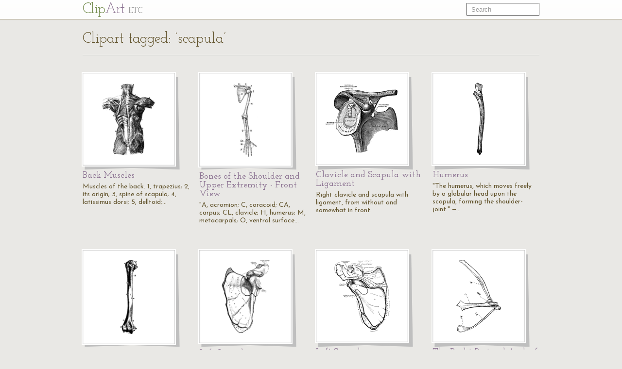

--- FILE ---
content_type: text/html; charset=UTF-8
request_url: https://etc.usf.edu/clipart/keyword/scapula
body_size: 5875
content:
<!DOCTYPE html>
<html lang="en">
  <head>
    <meta charset="utf-8">
    <title>Keyword: &quot;scapula&quot; | ClipArt ETC</title>

    <!-- Le styles -->
    <!--link href="https://etc.usf.edu/clipart/assets/css/bootstrap.css" rel="stylesheet">
    <link href="https://etc.usf.edu/clipart/assets/css/bootstrap-responsive.css" rel="stylesheet"-->
    <style type="text/css">
      body {
        padding-top: 50px;
        /*padding-bottom: 40px;*/
      }
    </style>

    <!-- Le HTML5 shim, for IE6-8 support of HTML5 elements -->
    <!--[if lt IE 9]>
      <script src="//html5shim.googlecode.com/svn/trunk/html5.js"></script>
    <![endif]-->

    <!-- Le fav and touch icons -->
    <link rel="shortcut icon" href="https://etc.usf.edu/clipart/assets/ico/favicon.ico">
    <link rel="apple-touch-icon-precomposed" sizes="114x114" href="https://etc.usf.edu/clipart/assets/ico/apple-touch-icon-114-precomposed.png">
    <link rel="apple-touch-icon-precomposed" sizes="72x72" href="https://etc.usf.edu/clipart/assets/ico/apple-touch-icon-72-precomposed.png">
    <link rel="apple-touch-icon-precomposed" href="https://etc.usf.edu/clipart/assets/ico/apple-touch-icon-57-precomposed.png">

    <!-- Le javascript
    ================================================== -->
    <!-- Placed at the end of the document so the pages load faster -->
    <!-- Moved to top because this is an administrative area and speed isn't necessarily paramount -->
    <!--script src="https://etc.usf.edu/clipart/assets/js/jquery.js"></script-->
    <script src="//ajax.googleapis.com/ajax/libs/jquery/1.7/jquery.min.js"></script>
    <script src="//ajax.googleapis.com/ajax/libs/jqueryui/1.8/jquery-ui.min.js"></script>
    <script src="https://etc.usf.edu/clipart/assets/js/compiled.js"></script>
    
        <link href="https://etc.usf.edu/clipart/assets/css/main.css" rel="stylesheet">
        <link href="https://etc.usf.edu/clipart/assets/css/fonts.css" rel="stylesheet">
    
          <script type="text/javascript">
        var _gaq = _gaq || [];
        _gaq.push(['_setAccount', 'UA-5574891-1']);
        _gaq.push(['_trackPageview']);
        (function() {
          var ga = document.createElement('script'); ga.type = 'text/javascript'; ga.async = true;
          ga.src = ('https:' == document.location.protocol ? 'https://ssl' : 'https://www') + '.google-analytics.com/ga.js';
          var s = document.getElementsByTagName('script')[0]; s.parentNode.insertBefore(ga, s);
        })();
      </script>
          </head>
  <body itemscope itemtype="https://schema.org/WebPage">

    <div class="navbar navbar-fixed-top">
      <div class="navbar-inner">
        <div class="container">
          <a class="btn btn-navbar" data-toggle="collapse" data-target=".nav-collapse">
            <span class="icon-bar"></span>
            <span class="icon-bar"></span>
            <span class="icon-bar"></span>
          </a>
          <a class="brand" href="https://etc.usf.edu/clipart/">Cl<span class="ligature">ip</span><span class="accent">Art</span> <span class="subBrand">ETC</span></a>
          <div class="nav-collapse">
            <form style="margin-top:6px" class="navbar-search pull-right" action="https://etc.usf.edu/clipart/search">
              <input type="text" class="search-query span2" name="q" placeholder="Search">
            </form>
            
                      </div><!--/.nav-collapse -->
        </div>
      </div>
    </div>

    <div class="container">
      
      <div class="row">
  <div class="span12 page-header">
    <div class="pagination" style="margin:0;">
      <h1 class="pull-left" itemprop="name">Clipart tagged: &#8216;scapula&#8217;</h1>
          </div>
  </div>
</div>
<div class="row">
        <div class="span3 compendious" itemscope itemtype="https://schema.org/ImageObject">
      <meta itemprop="url" content="https://etc.usf.edu/clipart/23900/23998/back_muscles_23998.htm" />
      <a href="https://etc.usf.edu/clipart/23900/23998/back_muscles_23998.htm">
        <img itemprop="thumbnailUrl"
             src="https://etc.usf.edu/clipart/23900/23998/back_muscles_23998_mth.gif"
             width="112"
             height="150"
             alt="Muscles of the back. 1, trapezius; 2, its origin; 3, spine of scapula; 4, latissimus dorsi; 5, delltoid; 6, infra-spinatus; 7, external oblique; 8, gluteus medius; 9, gluteus maximus; 10, levator scapulae; 11, rhomboideus minor; 12, rhomboideus major; 13, splenius capitus; 14, splenius colli; 15, origin latissimus dorsi; 16, serratus inferior posticus; 17, supra-rpinatus; 18, infra-pinatus; 19, teres minor; 20, teres major; 21, long head triceps; 22, serratus major anticus; 23, internal oblique.">
      </a>
      <h3><a href="https://etc.usf.edu/clipart/23900/23998/back_muscles_23998.htm"><span itemprop="name">Back Muscles</name></a></h3>
      <p itemprop="description">Muscles of the back. 1, trapezius; 2, its origin; 3, spine of scapula; 4, latissimus dorsi; 5, delltoid;&#8230;</p>
    </div>
          <div class="span3 compendious" itemscope itemtype="https://schema.org/ImageObject">
      <meta itemprop="url" content="https://etc.usf.edu/clipart/188100/188167/188167-bones-of-the-shoulder-and-upper.htm" />
      <a href="https://etc.usf.edu/clipart/188100/188167/188167-bones-of-the-shoulder-and-upper.htm">
        <img itemprop="thumbnailUrl"
             src="https://etc.usf.edu/clipart/188100/188167/188167-bones-of-the-shoulder-and-upper_mth.gif"
             width="50"
             height="150"
             alt="&quot;A, acromion; C, coracoid; CA, carpus; CL, clavicle; H, humerus; M, metacarpals; O, ventral surface of the scapula; P, phalanges, proximal row; R, radius; T, head of humerus; U, ulna.&quot; &mdash;Whitney, 1889">
      </a>
      <h3><a href="https://etc.usf.edu/clipart/188100/188167/188167-bones-of-the-shoulder-and-upper.htm"><span itemprop="name">Bones of the Shoulder and Upper Extremity - Front View</name></a></h3>
      <p itemprop="description">"A, acromion; C, coracoid; CA, carpus; CL, clavicle; H, humerus; M, metacarpals; O, ventral surface&#8230;</p>
    </div>
          <div class="span3 compendious" itemscope itemtype="https://schema.org/ImageObject">
      <meta itemprop="url" content="https://etc.usf.edu/clipart/53500/53512/53512_clavicle.htm" />
      <a href="https://etc.usf.edu/clipart/53500/53512/53512_clavicle.htm">
        <img itemprop="thumbnailUrl"
             src="https://etc.usf.edu/clipart/53500/53512/53512_clavicle_mth.gif"
             width="150"
             height="141"
             alt="Right clavicle and scapula with ligament, from without and somewhat in front.">
      </a>
      <h3><a href="https://etc.usf.edu/clipart/53500/53512/53512_clavicle.htm"><span itemprop="name">Clavicle and Scapula with Ligament</name></a></h3>
      <p itemprop="description">Right clavicle and scapula with ligament, from without and somewhat in front.</p>
    </div>
          <div class="span3 compendious" itemscope itemtype="https://schema.org/ImageObject">
      <meta itemprop="url" content="https://etc.usf.edu/clipart/27300/27354/humerus_27354.htm" />
      <a href="https://etc.usf.edu/clipart/27300/27354/humerus_27354.htm">
        <img itemprop="thumbnailUrl"
             src="https://etc.usf.edu/clipart/27300/27354/humerus_27354_mth.gif"
             width="25"
             height="150"
             alt="&quot;The humerus, which moves freely by a globular head upon the scapula, forming the shoulder-joint.&quot; &amp;mdash; Chambers' Encyclopedia, 1875">
      </a>
      <h3><a href="https://etc.usf.edu/clipart/27300/27354/humerus_27354.htm"><span itemprop="name">Humerus</name></a></h3>
      <p itemprop="description">"The humerus, which moves freely by a globular head upon the scapula, forming the shoulder-joint." &mdash;&#8230;</p>
    </div>
    </div><div class="row">      <div class="span3 compendious" itemscope itemtype="https://schema.org/ImageObject">
      <meta itemprop="url" content="https://etc.usf.edu/clipart/38800/38844/humerus_38844.htm" />
      <a href="https://etc.usf.edu/clipart/38800/38844/humerus_38844.htm">
        <img itemprop="thumbnailUrl"
             src="https://etc.usf.edu/clipart/38800/38844/humerus_38844_mth.gif"
             width="37"
             height="150"
             alt="Anterior view of humerus (bone of the leg) of the right side. Labels: 1, shaft or diaphysis; 2, the head; 3, anatomical neck; 4, greater tuberosity; 5, lesser tuberosity; 6, the bicipital head; 3, anatomical neck; 4, greater tuberosity; 5, lesser tuberosity; 6, the bicipital groove; 7, external bicipital ridge for pectoralis major; 8, internal bicipital ridge; 9, point of insertion of deltoid muscle: 10, nutritious foramen; 11, face for head of the radius; 12, face for the ulna.">
      </a>
      <h3><a href="https://etc.usf.edu/clipart/38800/38844/humerus_38844.htm"><span itemprop="name">Humerus</name></a></h3>
      <p itemprop="description">Anterior view of humerus (bone of the leg) of the right side. Labels: 1, shaft or diaphysis; 2, the&#8230;</p>
    </div>
          <div class="span3 compendious" itemscope itemtype="https://schema.org/ImageObject">
      <meta itemprop="url" content="https://etc.usf.edu/clipart/24100/24197/left_scapula_24197.htm" />
      <a href="https://etc.usf.edu/clipart/24100/24197/left_scapula_24197.htm">
        <img itemprop="thumbnailUrl"
             src="https://etc.usf.edu/clipart/24100/24197/left_scapula_24197_mth.gif"
             width="99"
             height="150"
             alt="The anterior surface of the left scapula.">
      </a>
      <h3><a href="https://etc.usf.edu/clipart/24100/24197/left_scapula_24197.htm"><span itemprop="name">Left Scapula</name></a></h3>
      <p itemprop="description">The anterior surface of the left scapula.</p>
    </div>
          <div class="span3 compendious" itemscope itemtype="https://schema.org/ImageObject">
      <meta itemprop="url" content="https://etc.usf.edu/clipart/24100/24198/left_scapula_24198.htm" />
      <a href="https://etc.usf.edu/clipart/24100/24198/left_scapula_24198.htm">
        <img itemprop="thumbnailUrl"
             src="https://etc.usf.edu/clipart/24100/24198/left_scapula_24198_mth.gif"
             width="116"
             height="150"
             alt="The posterior surface or the left scapula.">
      </a>
      <h3><a href="https://etc.usf.edu/clipart/24100/24198/left_scapula_24198.htm"><span itemprop="name">Left Scapula</name></a></h3>
      <p itemprop="description">The posterior surface or the left scapula.</p>
    </div>
          <div class="span3 compendious" itemscope itemtype="https://schema.org/ImageObject">
      <meta itemprop="url" content="https://etc.usf.edu/clipart/73200/73267/73267_pectoralarch.htm" />
      <a href="https://etc.usf.edu/clipart/73200/73267/73267_pectoralarch.htm">
        <img itemprop="thumbnailUrl"
             src="https://etc.usf.edu/clipart/73200/73267/73267_pectoralarch_mth.gif"
             width="92"
             height="150"
             alt="&quot;Right pectoral arch of a bird. s, scapula; c, coracoid; gl, glenoid, the cavity for head of humerus; cl, clavicle; hc, hypecleidium. In situ, the right end of the figure should tilt up a little.The pectoral arch is that bony structure by which the wings are borne upon the axial skeleton. It is to the fore limb what the pelvic arch is to the hind limb; but is disconnected from the back-bone and united with the breastbone, whereas the reverse arrangement obtains in the pelvic, which is fused with the sacral region of the spine. Each pectoral arch of birds consists (chiefly) of three bones: the scapula and coracoid, forming the shoulder-girdle proper, or scapular arch; and the accessory clavicles, or right and left half of the clavicular arch.&quot; Elliot Coues, 1884">
      </a>
      <h3><a href="https://etc.usf.edu/clipart/73200/73267/73267_pectoralarch.htm"><span itemprop="name">The Right Pectoral Arch of a Bird</name></a></h3>
      <p itemprop="description">"Right pectoral arch of a bird. s, scapula; c, coracoid; gl, glenoid, the cavity for head of humerus;&#8230;</p>
    </div>
    </div><div class="row">      <div class="span3 compendious" itemscope itemtype="https://schema.org/ImageObject">
      <meta itemprop="url" content="https://etc.usf.edu/clipart/52100/52111/52111_ribs.htm" />
      <a href="https://etc.usf.edu/clipart/52100/52111/52111_ribs.htm">
        <img itemprop="thumbnailUrl"
             src="https://etc.usf.edu/clipart/52100/52111/52111_ribs_mth.gif"
             width="117"
             height="150"
             alt="The trunk showing ribs.">
      </a>
      <h3><a href="https://etc.usf.edu/clipart/52100/52111/52111_ribs.htm"><span itemprop="name">Ribs</name></a></h3>
      <p itemprop="description">The trunk showing ribs.</p>
    </div>
          <div class="span3 compendious" itemscope itemtype="https://schema.org/ImageObject">
      <meta itemprop="url" content="https://etc.usf.edu/clipart/15400/15414/scapula_15414.htm" />
      <a href="https://etc.usf.edu/clipart/15400/15414/scapula_15414.htm">
        <img itemprop="thumbnailUrl"
             src="https://etc.usf.edu/clipart/15400/15414/scapula_15414_mth.gif"
             width="116"
             height="150"
             alt="&quot;The &lt;em&gt;shoulder-blade&lt;/em&gt; is a large, flat, three-sided bone, which is placed on the upper and back part of the chest. On the outer side it has a saucerlike cavity on which the rounded head of the arm bone rests.&quot; &amp;mdash; Blaisedell, 1904">
      </a>
      <h3><a href="https://etc.usf.edu/clipart/15400/15414/scapula_15414.htm"><span itemprop="name">Scapula</name></a></h3>
      <p itemprop="description">"The <em>shoulder-blade</em> is a large, flat, three-sided bone, which is placed on the upper and back&#8230;</p>
    </div>
          <div class="span3 compendious" itemscope itemtype="https://schema.org/ImageObject">
      <meta itemprop="url" content="https://etc.usf.edu/clipart/38800/38843/scapula_38843.htm" />
      <a href="https://etc.usf.edu/clipart/38800/38843/scapula_38843.htm">
        <img itemprop="thumbnailUrl"
             src="https://etc.usf.edu/clipart/38800/38843/scapula_38843_mth.gif"
             width="99"
             height="150"
             alt="Venter of scapula. Labels: 1, 1, 1, oblique ridges; 2, 2, fossa for subscapularis muscle; 3, superior border; 4, superior angle; 5, suprascapular notch; 6, coracoid process; 7, acromion process; 8, spine of scapula; 9, articular surface; 10, glenoid cavity; 11, head of scapula; 12, neck; 13, interior border; 14, inferior angle; 15, posterior border; 16, origin of spine.">
      </a>
      <h3><a href="https://etc.usf.edu/clipart/38800/38843/scapula_38843.htm"><span itemprop="name">Scapula</name></a></h3>
      <p itemprop="description">Venter of scapula. Labels: 1, 1, 1, oblique ridges; 2, 2, fossa for subscapularis muscle; 3, superior&#8230;</p>
    </div>
          <div class="span3 compendious" itemscope itemtype="https://schema.org/ImageObject">
      <meta itemprop="url" content="https://etc.usf.edu/clipart/45000/45010/45010_scapula.htm" />
      <a href="https://etc.usf.edu/clipart/45000/45010/45010_scapula.htm">
        <img itemprop="thumbnailUrl"
             src="https://etc.usf.edu/clipart/45000/45010/45010_scapula_mth.gif"
             width="150"
             height="138"
             alt="Scapula. Labels: a, superior angle; d, the glenoid cavity, or socket for the round head of the arm bone; m, the aeromion process; n, the caracoid process, which serve to protect the joint; f, the base; g, the costa, or inferior border, and h, the superior border of the triangle; l, the spine; o, the semilunar notch, for the passage of an artery, vein, and nerve.">
      </a>
      <h3><a href="https://etc.usf.edu/clipart/45000/45010/45010_scapula.htm"><span itemprop="name">Scapula</name></a></h3>
      <p itemprop="description">Scapula. Labels: a, superior angle; d, the glenoid cavity, or socket for the round head of the arm bone;&#8230;</p>
    </div>
    </div><div class="row">      <div class="span3 compendious" itemscope itemtype="https://schema.org/ImageObject">
      <meta itemprop="url" content="https://etc.usf.edu/clipart/49300/49395/49395_scapula.htm" />
      <a href="https://etc.usf.edu/clipart/49300/49395/49395_scapula.htm">
        <img itemprop="thumbnailUrl"
             src="https://etc.usf.edu/clipart/49300/49395/49395_scapula_mth.gif"
             width="111"
             height="150"
             alt="The scapula bone.">
      </a>
      <h3><a href="https://etc.usf.edu/clipart/49300/49395/49395_scapula.htm"><span itemprop="name">The Scapula</name></a></h3>
      <p itemprop="description">The scapula bone.</p>
    </div>
          <div class="span3 compendious" itemscope itemtype="https://schema.org/ImageObject">
      <meta itemprop="url" content="https://etc.usf.edu/clipart/52100/52198/52198_scapula.htm" />
      <a href="https://etc.usf.edu/clipart/52100/52198/52198_scapula.htm">
        <img itemprop="thumbnailUrl"
             src="https://etc.usf.edu/clipart/52100/52198/52198_scapula_mth.gif"
             width="113"
             height="150"
             alt="The right scapula, ventral view.">
      </a>
      <h3><a href="https://etc.usf.edu/clipart/52100/52198/52198_scapula.htm"><span itemprop="name">Scapula</name></a></h3>
      <p itemprop="description">The right scapula, ventral view.</p>
    </div>
          <div class="span3 compendious" itemscope itemtype="https://schema.org/ImageObject">
      <meta itemprop="url" content="https://etc.usf.edu/clipart/53800/53898/53898_scapula.htm" />
      <a href="https://etc.usf.edu/clipart/53800/53898/53898_scapula.htm">
        <img itemprop="thumbnailUrl"
             src="https://etc.usf.edu/clipart/53800/53898/53898_scapula_mth.gif"
             width="150"
             height="140"
             alt="Muscles on the dorsum of the scapula and triceps.">
      </a>
      <h3><a href="https://etc.usf.edu/clipart/53800/53898/53898_scapula.htm"><span itemprop="name">Muscles of the Scapula and Triceps</name></a></h3>
      <p itemprop="description">Muscles on the dorsum of the scapula and triceps.</p>
    </div>
          <div class="span3 compendious" itemscope itemtype="https://schema.org/ImageObject">
      <meta itemprop="url" content="https://etc.usf.edu/clipart/73800/73810/73810_scapula.htm" />
      <a href="https://etc.usf.edu/clipart/73800/73810/73810_scapula.htm">
        <img itemprop="thumbnailUrl"
             src="https://etc.usf.edu/clipart/73800/73810/73810_scapula_mth.gif"
             width="150"
             height="82"
             alt="An illustration of the dorsal view of the scapula of a rabbit. &quot;A, acromion; m, metacromion; g, glenoid fossa; c, coracoid process; v, vertebral border; s, spine.&quot; -Century, 1889">
      </a>
      <h3><a href="https://etc.usf.edu/clipart/73800/73810/73810_scapula.htm"><span itemprop="name">Dorsal View of the Scapula of a Rabbit</name></a></h3>
      <p itemprop="description">An illustration of the dorsal view of the scapula of a rabbit. "A, acromion; m, metacromion; g, glenoid&#8230;</p>
    </div>
    </div><div class="row">      <div class="span3 compendious" itemscope itemtype="https://schema.org/ImageObject">
      <meta itemprop="url" content="https://etc.usf.edu/clipart/52100/52114/52114_scapula.htm" />
      <a href="https://etc.usf.edu/clipart/52100/52114/52114_scapula.htm">
        <img itemprop="thumbnailUrl"
             src="https://etc.usf.edu/clipart/52100/52114/52114_scapula_mth.gif"
             width="111"
             height="150"
             alt="Back view of scapula.">
      </a>
      <h3><a href="https://etc.usf.edu/clipart/52100/52114/52114_scapula.htm"><span itemprop="name">Back View of Scapula</name></a></h3>
      <p itemprop="description">Back view of scapula.</p>
    </div>
          <div class="span3 compendious" itemscope itemtype="https://schema.org/ImageObject">
      <meta itemprop="url" content="https://etc.usf.edu/clipart/35300/35346/scapula_35346.htm" />
      <a href="https://etc.usf.edu/clipart/35300/35346/scapula_35346.htm">
        <img itemprop="thumbnailUrl"
             src="https://etc.usf.edu/clipart/35300/35346/scapula_35346_mth.gif"
             width="80"
             height="150"
             alt="The human scapula bone (shoulder blade). Labels: 1, glenoid cavity; 2, end of the spine of scapula.">
      </a>
      <h3><a href="https://etc.usf.edu/clipart/35300/35346/scapula_35346.htm"><span itemprop="name">The Human Scapula</name></a></h3>
      <p itemprop="description">The human scapula bone (shoulder blade). Labels: 1, glenoid cavity; 2, end of the spine of scapula.</p>
    </div>
          <div class="span3 compendious" itemscope itemtype="https://schema.org/ImageObject">
      <meta itemprop="url" content="https://etc.usf.edu/clipart/24200/24246/shoulder_24246.htm" />
      <a href="https://etc.usf.edu/clipart/24200/24246/shoulder_24246.htm">
        <img itemprop="thumbnailUrl"
             src="https://etc.usf.edu/clipart/24200/24246/shoulder_24246_mth.gif"
             width="133"
             height="150"
             alt="The left shoulder-joint, scapuloclavicular articulations, and proper ligaments of the scapula.">
      </a>
      <h3><a href="https://etc.usf.edu/clipart/24200/24246/shoulder_24246.htm"><span itemprop="name">Shoulder</name></a></h3>
      <p itemprop="description">The left shoulder-joint, scapuloclavicular articulations, and proper ligaments of the scapula.</p>
    </div>
          <div class="span3 compendious" itemscope itemtype="https://schema.org/ImageObject">
      <meta itemprop="url" content="https://etc.usf.edu/clipart/38800/38855/shoulder_38855.htm" />
      <a href="https://etc.usf.edu/clipart/38800/38855/shoulder_38855.htm">
        <img itemprop="thumbnailUrl"
             src="https://etc.usf.edu/clipart/38800/38855/shoulder_38855_mth.gif"
             width="103"
             height="150"
             alt="Ligaments of the acromio-clavicular and scapulo-humeral articulations (joints of the shoulder). Labels: 1, superior acromio-clavicular ligament; 2, caraco-clavicular ligament; 3, coraco-acromial ligament; 4, caracoid ligament; 5, capsular ligament of the shoulder joint; 6, ligamentum adscititium, or coraco-humeral ligament; 7, tendon of long head of the biceps muscle.">
      </a>
      <h3><a href="https://etc.usf.edu/clipart/38800/38855/shoulder_38855.htm"><span itemprop="name">Bones and Ligaments of the Shoulder Articulation</name></a></h3>
      <p itemprop="description">Ligaments of the acromio-clavicular and scapulo-humeral articulations (joints of the shoulder). Labels:&#8230;</p>
    </div>
    </div><div class="row">      <div class="span3 compendious" itemscope itemtype="https://schema.org/ImageObject">
      <meta itemprop="url" content="https://etc.usf.edu/clipart/35000/35099/shoulderbld_35099.htm" />
      <a href="https://etc.usf.edu/clipart/35000/35099/shoulderbld_35099.htm">
        <img itemprop="thumbnailUrl"
             src="https://etc.usf.edu/clipart/35000/35099/shoulderbld_35099_mth.gif"
             width="150"
             height="130"
             alt="&quot;The Scapula, or shoulder blade, is one of the two bones, the other being the clavicle, which form the pectoral arch or shoulder girdle.&quot; &amp;mdash;Finley, 1917">
      </a>
      <h3><a href="https://etc.usf.edu/clipart/35000/35099/shoulderbld_35099.htm"><span itemprop="name">Shoulder blade</name></a></h3>
      <p itemprop="description">"The Scapula, or shoulder blade, is one of the two bones, the other being the clavicle, which form the&#8230;</p>
    </div>
          <div class="span3 compendious" itemscope itemtype="https://schema.org/ImageObject">
      <meta itemprop="url" content="https://etc.usf.edu/clipart/35100/35196/shoulder_etc_35196.htm" />
      <a href="https://etc.usf.edu/clipart/35100/35196/shoulder_etc_35196.htm">
        <img itemprop="thumbnailUrl"
             src="https://etc.usf.edu/clipart/35100/35196/shoulder_etc_35196_mth.gif"
             width="150"
             height="148"
             alt="&quot;Shoulder bones and ligaments. 1. Humerus, 3. Scapula, 4. Tendon of biceps 5. Capsular ligament 6. Acromion 7. Coracoid process 8. Clavicle&quot;&amp;mdash;Finley, 1917">
      </a>
      <h3><a href="https://etc.usf.edu/clipart/35100/35196/shoulder_etc_35196.htm"><span itemprop="name">Shoulder bones and ligaments</name></a></h3>
      <p itemprop="description">"Shoulder bones and ligaments. 1. Humerus, 3. Scapula, 4. Tendon of biceps 5. Capsular ligament 6. Acromion&#8230;</p>
    </div>
          <div class="span3 compendious" itemscope itemtype="https://schema.org/ImageObject">
      <meta itemprop="url" content="https://etc.usf.edu/clipart/50600/50670/50670_shoulder.htm" />
      <a href="https://etc.usf.edu/clipart/50600/50670/50670_shoulder.htm">
        <img itemprop="thumbnailUrl"
             src="https://etc.usf.edu/clipart/50600/50670/50670_shoulder_mth.gif"
             width="94"
             height="150"
             alt="The shoulder joint. Labels: a, the clavicle; b, the scapula.">
      </a>
      <h3><a href="https://etc.usf.edu/clipart/50600/50670/50670_shoulder.htm"><span itemprop="name">The Shoulder Joint</name></a></h3>
      <p itemprop="description">The shoulder joint. Labels: a, the clavicle; b, the scapula.</p>
    </div>
          <div class="span3 compendious" itemscope itemtype="https://schema.org/ImageObject">
      <meta itemprop="url" content="https://etc.usf.edu/clipart/53500/53508/53508_shoulder.htm" />
      <a href="https://etc.usf.edu/clipart/53500/53508/53508_shoulder.htm">
        <img itemprop="thumbnailUrl"
             src="https://etc.usf.edu/clipart/53500/53508/53508_shoulder_mth.gif"
             width="137"
             height="150"
             alt="The left shoulder joint and proper ligaments of the scapula.">
      </a>
      <h3><a href="https://etc.usf.edu/clipart/53500/53508/53508_shoulder.htm"><span itemprop="name">Shoulder Joint</name></a></h3>
      <p itemprop="description">The left shoulder joint and proper ligaments of the scapula.</p>
    </div>
    </div><div class="row">      <div class="span3 compendious" itemscope itemtype="https://schema.org/ImageObject">
      <meta itemprop="url" content="https://etc.usf.edu/clipart/50400/50487/50487_shoulder.htm" />
      <a href="https://etc.usf.edu/clipart/50400/50487/50487_shoulder.htm">
        <img itemprop="thumbnailUrl"
             src="https://etc.usf.edu/clipart/50400/50487/50487_shoulder_mth.gif"
             width="150"
             height="65"
             alt="A horizontal section through the left shoulder joint of a boy. Arm abducted to a right angle.">
      </a>
      <h3><a href="https://etc.usf.edu/clipart/50400/50487/50487_shoulder.htm"><span itemprop="name">Horizontal Section Through Shoulder Joint</name></a></h3>
      <p itemprop="description">A horizontal section through the left shoulder joint of a boy. Arm abducted to a right angle.</p>
    </div>
          <div class="span3 compendious" itemscope itemtype="https://schema.org/ImageObject">
      <meta itemprop="url" content="https://etc.usf.edu/clipart/28300/28376/skeletal_tru_28376.htm" />
      <a href="https://etc.usf.edu/clipart/28300/28376/skeletal_tru_28376.htm">
        <img itemprop="thumbnailUrl"
             src="https://etc.usf.edu/clipart/28300/28376/skeletal_tru_28376_mth.gif"
             width="87"
             height="150"
             alt="&quot;The skeleton of the trunk and the limb arches seen from the front. C, clavicle; S, scapula; Oc, innominate bone attached to the side of the sacrum dorsally and meeting its fellow at the pubic symphysis in the ventral median line.&quot; &amp;mdash;Martin, 1917">
      </a>
      <h3><a href="https://etc.usf.edu/clipart/28300/28376/skeletal_tru_28376.htm"><span itemprop="name">Skeletal Trunk</name></a></h3>
      <p itemprop="description">"The skeleton of the trunk and the limb arches seen from the front. C, clavicle; S, scapula; Oc, innominate&#8230;</p>
    </div>
          <div class="span3 compendious" itemscope itemtype="https://schema.org/ImageObject">
      <meta itemprop="url" content="https://etc.usf.edu/clipart/73200/73280/73280_axialskeleto.htm" />
      <a href="https://etc.usf.edu/clipart/73200/73280/73280_axialskeleto.htm">
        <img itemprop="thumbnailUrl"
             src="https://etc.usf.edu/clipart/73200/73280/73280_axialskeleto_mth.gif"
             width="150"
             height="111"
             alt="&quot;Fig 56 - Axial skeleton, minus the skull, of an owl, Asio wilsonianus, life size; from nature by Dr. R.W. Shufeldt, USA.at, atlas; ax,axis; cv, cervical vertebrae; c, c', cervical ribs, or free pleurapophyses; dv, dorsal vertebrae, excepting the last one, which joins the sacrum; R, two of the six true ribs (pleurapophyses), whereof sr is sacral; u, one of the five uncinate processes or epipleura; cr, two of the six sternal ribs(haemapophyses), whereof the sixth floats; p, pelvic or sacral region of the spine, comprehending one dorsal, and several lumbar, sacral proper, and urosacral vertebrae; I ilium; Is, ischium; P pubis; a, acetabulum; in, ischio-iliac foremen; o, obturator foramen; clv, caudal or coccygeal vertebrae, whereof py is the pygostyle; s, scapula; ohs, os humero-scapulare; cl, clavicle; C, coracoid; S, sternum.&quot; Elliot Coues, 1884">
      </a>
      <h3><a href="https://etc.usf.edu/clipart/73200/73280/73280_axialskeleto.htm"><span itemprop="name">Axial Skeleton</name></a></h3>
      <p itemprop="description">"Fig 56 - Axial skeleton, minus the skull, of an owl, Asio wilsonianus, life size; from nature by Dr.&#8230;</p>
    </div>
          <div class="span3 compendious" itemscope itemtype="https://schema.org/ImageObject">
      <meta itemprop="url" content="https://etc.usf.edu/clipart/24900/24968/teleost_24968.htm" />
      <a href="https://etc.usf.edu/clipart/24900/24968/teleost_24968.htm">
        <img itemprop="thumbnailUrl"
             src="https://etc.usf.edu/clipart/24900/24968/teleost_24968_mth.gif"
             width="136"
             height="150"
             alt="&quot;Pectoral girdle and fin of a Teleost. br.o., branchial ossicles; c, coracoid; cl., clavicle; f.r., fin rays; p.cl., post clavicle; p.t., post temporal which unites with skull; sc., scapula; s.cl., supra-clavicle.&quot; &amp;mdash; Galloway">
      </a>
      <h3><a href="https://etc.usf.edu/clipart/24900/24968/teleost_24968.htm"><span itemprop="name">Teleost</name></a></h3>
      <p itemprop="description">"Pectoral girdle and fin of a Teleost. br.o., branchial ossicles; c, coracoid; cl., clavicle; f.r.,&#8230;</p>
    </div>
    </div><div class="row">      <div class="span3 compendious" itemscope itemtype="https://schema.org/ImageObject">
      <meta itemprop="url" content="https://etc.usf.edu/clipart/52100/52115/52115_trunk.htm" />
      <a href="https://etc.usf.edu/clipart/52100/52115/52115_trunk.htm">
        <img itemprop="thumbnailUrl"
             src="https://etc.usf.edu/clipart/52100/52115/52115_trunk_mth.gif"
             width="75"
             height="150"
             alt="Back view of the trunk.">
      </a>
      <h3><a href="https://etc.usf.edu/clipart/52100/52115/52115_trunk.htm"><span itemprop="name">Back View of the Bones of the Trunk</name></a></h3>
      <p itemprop="description">Back view of the trunk.</p>
    </div>
          <div class="span3 compendious" itemscope itemtype="https://schema.org/ImageObject">
      <meta itemprop="url" content="https://etc.usf.edu/clipart/35900/35917/trunk_35917.htm" />
      <a href="https://etc.usf.edu/clipart/35900/35917/trunk_35917.htm">
        <img itemprop="thumbnailUrl"
             src="https://etc.usf.edu/clipart/35900/35917/trunk_35917_mth.gif"
             width="84"
             height="150"
             alt="The skeleton of the trunk and the limb arches seen from the front. Labels: c, clavicle; S, scapula; Oc, innominate bone attached to the side of the sacrum dorsally and meeting its fellow at the pubic symphysis in the ventral median line.">
      </a>
      <h3><a href="https://etc.usf.edu/clipart/35900/35917/trunk_35917.htm"><span itemprop="name">Skeleton of Trunk</name></a></h3>
      <p itemprop="description">The skeleton of the trunk and the limb arches seen from the front. Labels: c, clavicle; S, scapula;&#8230;</p>
    </div>
       
</div>

      <!-- AddThis Button BEGIN -->
<div class="addthis_toolbox addthis_default_style ">
  <a class="addthis_button_preferred_1"></a>
  <a class="addthis_button_preferred_2"></a>
  <a class="addthis_button_preferred_3"></a>
  <a class="addthis_button_preferred_4"></a>
  <a class="addthis_button_compact"></a>
  <a class="addthis_counter addthis_bubble_style"></a>
</div>
<script type="text/javascript">var addthis_config = {"data_track_addressbar":false};</script>
<script type="text/javascript" src="//s7.addthis.com/js/300/addthis_widget.js#pubid=roywinkelman"></script>
<!-- AddThis Button END -->
 
      <footer>
        <p>
          Copyright &copy; 2004&ndash;2026 <a href="https://fcit.usf.edu/">Florida Center for Instructional Technology</a>.
          <em>ClipArt ETC</em> is a part of the <a href="https://etc.usf.edu/" title="Educational Technology Clearinghouse">Educational Technology Clearinghouse</a> and is produced by the <a href="https://fcit.usf.edu/" title="Florida Center for Instructional Technology">Florida Center for Instructional Technology</a>, <a href="https://www.coedu.usf.edu/" title="College of Education">College of Education</a>, <a href="https://www.usf.edu/" title="University of South Florida">University of South Florida</a>.
        </p>
        <ul>
          <li><a href="https://etc.usf.edu/clipart/info">About</a></li>
          <li><a href="https://etc.usf.edu/clipart/info/faq" rel="help">FAQ</a></li>
          <li><a href="https://etc.usf.edu/clipart/sitemap/sitemap.php">Sitemap</a></li>
          <li><a href="https://etc.usf.edu/clipart/info/license" rel="license">License</a></li>
        </ul>
      </footer>

    </div> <!-- /container -->
  </body>
</html>
